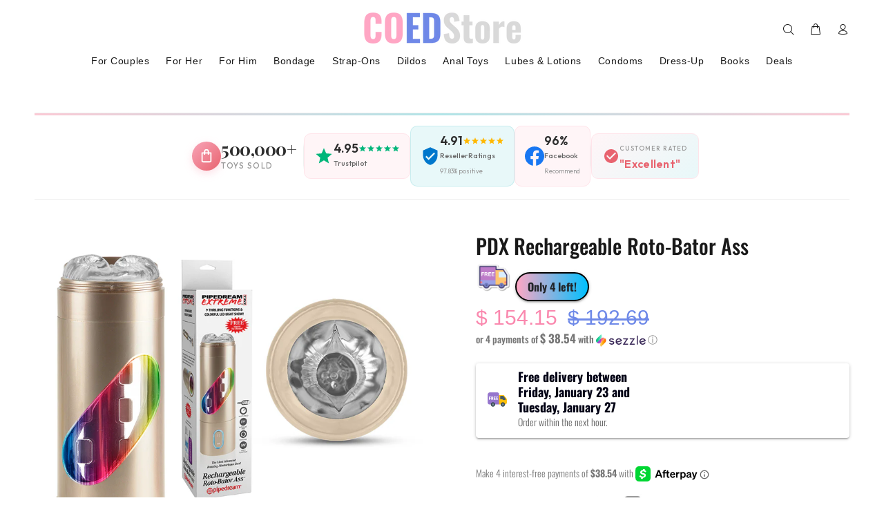

--- FILE ---
content_type: text/html; charset=utf-8
request_url: https://coedstore.co/web-pixels@fcfee988w5aeb613cpc8e4bc33m6693e112/custom/web-pixel-92569892@1/sandbox/modern/products/pdx-rechargeable-roto-bator-ass-1
body_size: -207
content:
<!DOCTYPE html>
<html>
  <head>
    <meta charset="utf-8">
    <title>Web Pixels Manager Sandbox</title>
    <script src="https://coedstore.co/cdn/wpm/sfcfee988w5aeb613cpc8e4bc33m6693e112m.js"></script>

    <script type="text/javascript">
  (function(shopify) {shopify.extend('WebPixel::Render', function(api) {
var analytics=api.analytics,browser=api.browser,init=api.init;
/* BEGIN: Custom Pixels Tracking by Simprosys InfoMedia for any assistance on this code contact support@simprosys.com */

window.gsf_analytics = analytics;
var gsf_script = document.createElement('script');
gsf_script.src = 'https://storage.googleapis.com/gsf-scripts/custom-pixels/coedstore.js?shop=coedstore.myshopify.com&_=1717529186';
gsf_script.async = false;
document.head.append(gsf_script);

/* END: Custom Pixels Conversion Tracking by Simprosys InfoMedia */// Step 1. Initialize the JavaScript pixel SDK (make sure to exclude HTML)
});})(self.webPixelsManager.createShopifyExtend('92569892', 'custom'));

</script>

  </head>
  <body></body>
</html>


--- FILE ---
content_type: text/html; charset=UTF-8
request_url: https://geolocation-db.com/json/
body_size: 78
content:
{"country_code":"US","country_name":"United States","city":"Columbus","postal":"43215","latitude":39.9653,"longitude":-83.0235,"IPv4":"18.216.221.65","state":"Ohio"}

--- FILE ---
content_type: text/html; charset=UTF-8
request_url: https://geolocation-db.com/json/
body_size: 77
content:
{"country_code":"US","country_name":"United States","city":"Columbus","postal":"43215","latitude":39.9653,"longitude":-83.0235,"IPv4":"18.216.221.65","state":"Ohio"}

--- FILE ---
content_type: text/javascript; charset=utf-8
request_url: https://coedstore.co/web-pixels@fcfee988w5aeb613cpc8e4bc33m6693e112/web-pixel-1095532836@72859894ec8aa8d5e0246c40aaed9466/sandbox/worker.modern.js
body_size: -625
content:
importScripts('https://coedstore.co/cdn/wpm/sfcfee988w5aeb613cpc8e4bc33m6693e112m.js');
globalThis.shopify = self.webPixelsManager.createShopifyExtend('1095532836', 'APP');
importScripts('/web-pixels/strict/app/web-pixel-1095532836@72859894ec8aa8d5e0246c40aaed9466.js');


--- FILE ---
content_type: text/javascript; charset=utf-8
request_url: https://coedstore.co/products/pdx-rechargeable-roto-bator-ass-1.js
body_size: 692
content:
{"id":6726080233560,"title":"PDX Rechargeable Roto-Bator Ass","handle":"pdx-rechargeable-roto-bator-ass-1","description":"\u003cp\u003eThis turbo-powered masturbator does all of the work. No more pumping, stroking, or squeezing - just push a button and enjoy mind-blowing stimulation. With each revolution of the soft TPR sleeve, the tight ass wraps around the sensitive areas of your cock while the tiny ticklers tease and please, delivering spine-tingling sensations. \u003cbr\u003e\u003cbr\u003ePowered by an ultra strong motor, this masturbator features nine thrilling rotation patterns. Each pattern has a colorful LED light display that changes color with each movement. The reverse oration button instantly changes direction of the spinning pleasure sleeve. To charge the Roto-Bator, plug the included USB cord into any USB plug and let it charge for 2 hours. Run time is approximately 1.5 hours per session. The long cylinder and stretchy sleeve can accommodate a wide range of sizes and girths. \u003cbr\u003e\u003c\/p\u003e","published_at":"2021-08-17T15:15:58-04:00","created_at":"2021-08-17T15:15:58-04:00","vendor":"PD Products LLC","type":"","tags":[],"price":15415,"price_min":15415,"price_max":15415,"available":true,"price_varies":false,"compare_at_price":19269,"compare_at_price_min":19269,"compare_at_price_max":19269,"compare_at_price_varies":false,"variants":[{"id":39568621863000,"title":"Default Title","option1":"Default Title","option2":null,"option3":null,"sku":"52931","requires_shipping":true,"taxable":true,"featured_image":null,"available":true,"name":"PDX Rechargeable Roto-Bator Ass","public_title":null,"options":["Default Title"],"price":15415,"weight":40,"compare_at_price":19269,"inventory_quantity":4,"inventory_management":"shopify","inventory_policy":"deny","barcode":"603912351910","requires_selling_plan":false,"selling_plan_allocations":[]}],"images":["\/\/cdn.shopify.com\/s\/files\/1\/1150\/6622\/products\/52931.jpg?v=1750953409"],"featured_image":"\/\/cdn.shopify.com\/s\/files\/1\/1150\/6622\/products\/52931.jpg?v=1750953409","options":[{"name":"Title","position":1,"values":["Default Title"]}],"url":"\/products\/pdx-rechargeable-roto-bator-ass-1","media":[{"alt":null,"id":20984185716824,"position":1,"preview_image":{"aspect_ratio":1.0,"height":800,"width":800,"src":"https:\/\/cdn.shopify.com\/s\/files\/1\/1150\/6622\/products\/52931.jpg?v=1750953409"},"aspect_ratio":1.0,"height":800,"media_type":"image","src":"https:\/\/cdn.shopify.com\/s\/files\/1\/1150\/6622\/products\/52931.jpg?v=1750953409","width":800}],"requires_selling_plan":false,"selling_plan_groups":[]}

--- FILE ---
content_type: text/javascript
request_url: https://coedstore.co/cdn/shop/t/15/assets/simplee.js?v=106390108548349868641650768513
body_size: 59
content:
var simpleeSelectors={},simpleeClasses={},simpleeWidget=function(){function simpleeWidget2(){simpleeSelectors={sellingPlanGroupContainer:".simplee-widget__planGroup--container",sellingPlanOptionContainer:"#simplee-defaultwidget__options_grid",sellingPlanOptionContainerDelivery_chks:"#simplee-defaultwidget__options_delivery_chks",sellingPlanOptionContainerBill_chks:"#simplee-defaultwidget__options_bill_chks",sellingPlanOptions:".simplee-widget__sellingPlan-options",widget:".simplee-defaultwidget",sellingPlanIdInput:".simplee-selling-plan-id-input",productForm:'form[action="/cart/add"]',variantIdInput:'[name="id"]',variantSelector:["#shappify-variant-id",".single-option-selector","select[name=id]","input[name=id]"],pageTemplate:".simplee-page-template",productJson:".simplee-product-json",moneyFormat:".simplee-money-format",sellingPlanOptionName:".simplee-widget_sellingPlan_option_name",perDeliveryPrice:".price-item",perPriceBadge:".data-subscription-badge"},simpleeClasses={hidden:"simplee-widget__hidden",visible:"simplee-widget__visible"},this.products={},this.variants={},this.sellingPlanGroups={},this.pageTemplate="",this.productId={}}return simpleeWidget2.prototype=Object.assign({},simpleeWidget2.prototype,{init:function(){this._handleRequired()},_handleRequired:function(){let forms=document.getElementsByTagName("form"),base=this;for(i=0;i<forms.length;i++)forms[i].action.includes("/cart/add")&&(forms[i].removeAttribute("novalidate"),forms[i].addEventListener("submit",function(e){event.preventDefault(),event.stopPropagation(),event.stopImmediatePropagation(),base._validate()&&this.submit()}))},_validate:function(){let okayOrNot=!0,isErr=!1,requireds=document.getElementsByClassName("required");for(j=0;j<requireds.length;j++){let fieldType=requireds[j].type,fieldClass=requireds[j].id,fieldVal="";(fieldType=="text"||fieldType=="textarea"||fieldType=="checkbox")&&(fieldType=="checkbox"?fieldVal=requireds[j].checked?"Yes":"":fieldVal=requireds[j].value,fieldVal==""?(isErr=!0,document.getElementsByClassName(fieldClass)[0].innerHTML="This field is required."):document.getElementsByClassName(fieldClass)[0].innerHTML="")}return!isErr}}),simpleeWidget2}();document.addEventListener("DOMContentLoaded",function(){window.Simplee=window.Simplee||{},window.Simplee.simpleeWidget=new simpleeWidget,window.Simplee.simpleeWidget.init()});
//# sourceMappingURL=/cdn/shop/t/15/assets/simplee.js.map?v=106390108548349868641650768513
